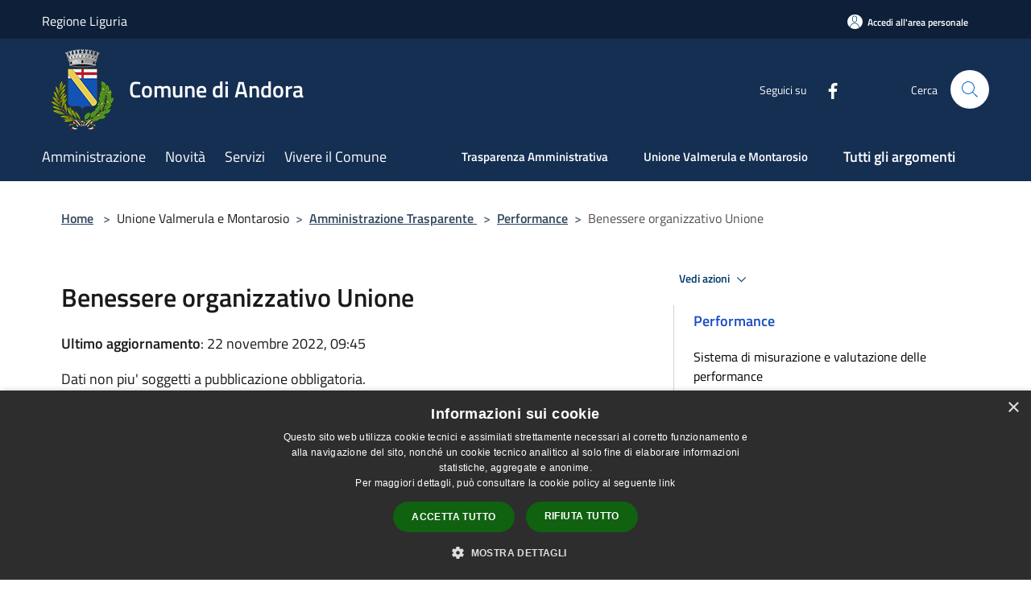

--- FILE ---
content_type: text/javascript
request_url: https://apis.maggioli.cloud/rest/captcha/v2/widget.module.min.js?version=1.1
body_size: 11657
content:
const t='<circle cx="12" cy="12" r="8" stroke-width="3" stroke-dasharray="15 10" fill="none" stroke-linecap="round" transform="rotate(0 12 12)"><animateTransform attributeName="transform" type="rotate" repeatCount="indefinite" dur="0.9s" values="0 12 12;360 12 12"/></circle>',e='<path d="M12 2C6.48 2 2 6.48 2 12s4.48 10 10 10 10-4.48 10-10S17.52 2 12 2zm1 15h-2v-2h2v2zm0-4h-2V7h2v6z"/>';function r(t,e,r,A,i,o=!1,n,s){return`<div class="frc-container${s?" "+s:""}">\n<svg class="frc-icon" role="img" xmlns="http://www.w3.org/2000/svg" height="32" width="32" viewBox="0 0 24 24">${e}</svg>\n<div class="frc-content">\n    <span class="frc-text" ${n?`title="${n}"`:""}>${r}</span>\n    ${i?`<button type="button" class="frc-button">${i}</button>`:""}\n    ${o?'<progress class="frc-progress" value="0">0%</progress>':""}\n</div>\n</div>\n<input name="${t}" class="frc-captcha-solution" type="hidden" value="${A}">`}function A(t,A,i,o=!0,n=!1){return r(t,e,`<b>${A.text_error}</b><br>${i}`,n?".HEADLESS_ERROR":".ERROR",o?A.button_retry:void 0)}const i="ABCDEFGHIJKLMNOPQRSTUVWXYZabcdefghijklmnopqrstuvwxyz0123456789+/",o="=".charCodeAt(0),n=new Uint8Array(256);for(let t=0;t<i.length;t++)n[i.charCodeAt(t)]=t;function s(t){const e=t.length;let r="";for(let A=0;A<e;A+=3){const e=t[A+0],o=t[A+1],n=t[A+2];r+=i.charAt(e>>>2),r+=i.charAt((3&e)<<4|o>>>4),r+=i.charAt((15&o)<<2|n>>>6),r+=i.charAt(63&n)}return e%3==2?r=r.substring(0,r.length-1)+"=":e%3==1&&(r=r.substring(0,r.length-2)+"=="),r}let a,c;async function l(t,e,r){let A=1e3;return fetch(t,e).catch((async i=>{if(0===r)throw i;return await new Promise((t=>setTimeout(t,A))),A*=4,l(t,e,r-1)}))}"undefined"!=typeof navigator&&(a=navigator,c=a.userAgent.toLowerCase());const g={en:{text_init:"Initializing..",text_ready:"Anti-Robot Verification",button_start:"Click to start verification",text_fetching:"Fetching Challenge",text_solving:"Verifying you are human..",text_completed:"I am human",text_expired:"Anti-Robot verification expired",button_restart:"Restart",text_error:"Verification failed",button_retry:"Retry",text_fetch_error:"Failed to connect to"},de:{text_init:"Initialisierung..",text_ready:"Anti-Roboter-Verifizierung",button_start:"Hier klicken",text_fetching:"Herausforderung laden..",text_solving:"Verifizierung, dass Sie ein Mensch sind..",text_completed:"Ich bin ein Mensch",text_expired:"Verifizierung abgelaufen",button_restart:"Erneut starten",text_error:"Verifizierung fehlgeschlagen",button_retry:"Erneut versuchen",text_fetch_error:"Verbindungsproblem mit"},nl:{text_init:"Initializeren..",text_ready:"Anti-robotverificatie",button_start:"Klik om te starten",text_fetching:"Aan het laden..",text_solving:"Anti-robotverificatie bezig..",text_completed:"Ik ben een mens",text_expired:"Verificatie verlopen",button_restart:"Opnieuw starten",text_error:"Verificatie mislukt",button_retry:"Opnieuw proberen",text_fetch_error:"Verbinding mislukt met"},fr:{text_init:"Chargement..",text_ready:"Verification Anti-Robot",button_start:"Cliquez ici pour vérifier",text_fetching:"Chargement du challenge",text_solving:"Vérification que vous êtes humain..",text_completed:"Je suis humain",text_expired:"Verification échue",button_restart:"Recommencer",text_error:"Echec de verification",button_retry:"Recommencer",text_fetch_error:"Problème de connexion avec"},it:{text_init:"Inizializzazione...",text_ready:"Verifica Anti-Robot",button_start:"Clicca per iniziare",text_fetching:"Caricamento...",text_solving:"Verificando che sei umano...",text_completed:"Non sono un robot",text_expired:"Verifica Anti-Robot scaduta",button_restart:"Ricomincia",text_error:"Verifica fallita",button_retry:"Riprova",text_fetch_error:"Problema di connessione con"},pt:{text_init:"Inicializando..",text_ready:"Verificação Anti-Robô",button_start:"Clique para iniciar verificação",text_fetching:"Carregando..",text_solving:"Verificando se você é humano..",text_completed:"Eu sou humano",text_expired:"Verificação Anti-Robô expirada",button_restart:"Reiniciar",text_error:"Verificação falhou",button_retry:"Tentar novamente",text_fetch_error:"Falha de conexão com"},es:{text_init:"Inicializando..",text_ready:"Verificación Anti-Robot",button_start:"Haga clic para iniciar la verificación",text_fetching:"Cargando desafío",text_solving:"Verificando que eres humano..",text_completed:"Soy humano",text_expired:"Verificación Anti-Robot expirada",button_restart:"Reiniciar",text_error:"Ha fallado la verificación",button_retry:"Intentar de nuevo",text_fetch_error:"Error al conectarse a"},ca:{text_init:"Inicialitzant...",text_ready:"Verificació Anti-Robot",button_start:"Fes clic per començar la verificació",text_fetching:"Carregant repte",text_solving:"Verificant que ets humà..",text_completed:"Soc humà",text_expired:"La verificació Anti-Robot ha expirat",button_restart:"Reiniciar",text_error:"Ha fallat la verificació",button_retry:"Tornar a provar",text_fetch_error:"Error connectant a"},ja:{text_init:"開始しています...",text_ready:"アンチロボット認証",button_start:"クリックして認証を開始",text_fetching:"ロードしています",text_solving:"認証中...",text_completed:"私はロボットではありません",text_expired:"認証の期限が切れています",button_restart:"再度認証を行う",text_error:"認証にエラーが発生しました",button_retry:"再度認証を行う",text_fetch_error:"接続ができませんでした"},da:{text_init:"Initialiserer..",text_ready:"Anti-robot verifikation",button_start:"Klik for at starte verifikationen",text_fetching:"Henter udfordring",text_solving:"Bekræfter, at du er et menneske..",text_completed:"Jeg er et menneske",text_expired:"Anti-Robot-verifikation er udløbet",button_restart:"Genstart",text_error:"Bekræftelse mislykkedes",button_retry:"Prøv igen",text_fetch_error:"Det lykkedes ikke at oprette forbindelse til"},ru:{text_init:"Инициализация..",text_ready:"АнтиРобот проверка",button_start:"Нажмите, чтобы начать проверку",text_fetching:"Получаю задачу",text_solving:"Проверяю, что вы человек..",text_completed:"Я человек",text_expired:"Срок АнтиРоботной проверки истёк",button_restart:"Начать заново",text_error:"Ошибка проверки",button_retry:"Повторить ещё раз",text_fetch_error:"Ошибка подключения"},sv:{text_init:"Laddar...",text_ready:"Anti-robot-verifiering",button_start:"Klicka för att starta verifieringen",text_fetching:"Hämtar utmaning",text_solving:"Verifierar att du är en människa..",text_completed:"Jag är en människa",text_expired:"Anti-robot-verifieringen har löpt ut",button_restart:"Börja om",text_error:"Verifieringen misslyckades",button_retry:"Försök igen",text_fetch_error:"Lyckades inte ansluta till"}};function h(t,e){const r=new Uint8Array(3),A=new DataView(r.buffer);return A.setUint8(0,t),A.setUint16(1,e),r}let u;"undefined"!=typeof window&&(u=window.URL||window.webkitURL);class I{constructor(){this.workers=[],this.puzzleNumber=0,this.numPuzzles=0,this.threshold=0,this.startTime=0,this.progress=0,this.totalHashes=0,this.puzzleSolverInputs=[],this.puzzleIndex=0,this.solutionBuffer=new Uint8Array(0),this.solverType=1,this.readyCount=0,this.startCount=0,this.progressCallback=()=>0,this.readyCallback=()=>0,this.startedCallback=()=>0,this.doneCallback=()=>0,this.errorCallback=()=>0}init(){this.terminateWorkers(),this.progress=0,this.totalHashes=0,this.readyCount=0,this.startCount=0,this.workers=new Array(4);const t=new Blob(['!function(){"use strict";const A="ABCDEFGHIJKLMNOPQRSTUVWXYZabcdefghijklmnopqrstuvwxyz0123456789+/",I="=".charCodeAt(0),g=new Uint8Array(256);for(let I=0;I<A.length;I++)g[A.charCodeAt(I)]=I;function C(A){const I={},g=A.exports,C=g.memory,Q=g.__alloc,t=g.__retain,B=g.__rtti_base||-1;return I.__allocArray=(A,I)=>{const g=function(A){return new Uint32Array(C.buffer)[(B+4>>>2)+2*A]}(A),e=31-Math.clz32(g>>>6&31),o=I.length,i=Q(o<<e,0),r=Q(12,A),n=new Uint32Array(C.buffer);n[r+0>>>2]=t(i),n[r+4>>>2]=i,n[r+8>>>2]=o<<e;const E=C.buffer,s=new Uint8Array(E);if(16384&g)for(let A=0;A<o;++A)s[(i>>>e)+A]=t(I[A]);else s.set(I,i>>>e);return r},I.__getUint8Array=A=>{const I=new Uint32Array(C.buffer),g=I[A+4>>>2];return new Uint8Array(C.buffer,g,I[g-4>>>2]>>>0)},function(A,I={}){const g=A.__argumentsLength?I=>{A.__argumentsLength.value=I}:A.__setArgumentsLength||A.__setargc||(()=>({}));for(const C in A){if(!Object.prototype.hasOwnProperty.call(A,C))continue;const Q=A[C],t=C.split(".")[0];"function"==typeof Q&&Q!==g?(I[t]=(...A)=>(g(A.length),Q(...A))).original=Q:I[t]=Q}return I}(g,I)}class Q{constructor(A){this.b=new Uint8Array(128),this.h=new Uint32Array(16),this.t=0,this.c=0,this.v=new Uint32Array(32),this.m=new Uint32Array(32),this.outlen=A}}function t(A,I){return A[I]^A[I+1]<<8^A[I+2]<<16^A[I+3]<<24}function B(A,I,g,C,Q,t,B,e){const o=I[B],i=I[B+1],r=I[e],n=I[e+1];let E,s,w,a,c=A[g],D=A[g+1],h=A[C],f=A[C+1],y=A[Q],l=A[Q+1],u=A[t],N=A[t+1];E=c+h,s=(c&h|(c|h)&~E)>>>31,c=E,D=D+f+s,E=c+o,s=(c&o|(c|o)&~E)>>>31,c=E,D=D+i+s,w=u^c,a=N^D,u=a,N=w,E=y+u,s=(y&u|(y|u)&~E)>>>31,y=E,l=l+N+s,w=h^y,a=f^l,h=w>>>24^a<<8,f=a>>>24^w<<8,E=c+h,s=(c&h|(c|h)&~E)>>>31,c=E,D=D+f+s,E=c+r,s=(c&r|(c|r)&~E)>>>31,c=E,D=D+n+s,w=u^c,a=N^D,u=w>>>16^a<<16,N=a>>>16^w<<16,E=y+u,s=(y&u|(y|u)&~E)>>>31,y=E,l=l+N+s,w=h^y,a=f^l,h=a>>>31^w<<1,f=w>>>31^a<<1,A[g]=c,A[g+1]=D,A[C]=h,A[C+1]=f,A[Q]=y,A[Q+1]=l,A[t]=u,A[t+1]=N}const e=[4089235720,1779033703,2227873595,3144134277,4271175723,1013904242,1595750129,2773480762,2917565137,1359893119,725511199,2600822924,4215389547,528734635,327033209,1541459225],o=[0,2,4,6,8,10,12,14,16,18,20,22,24,26,28,30,28,20,8,16,18,30,26,12,2,24,0,4,22,14,10,6,22,16,24,0,10,4,30,26,20,28,6,12,14,2,18,8,14,18,6,2,26,24,22,28,4,12,10,20,8,0,30,16,18,0,10,14,4,8,20,30,28,2,22,24,12,16,6,26,4,24,12,20,0,22,16,6,8,26,14,10,30,28,2,18,24,10,2,30,28,26,8,20,0,14,12,6,18,4,16,22,26,22,14,28,24,2,6,18,10,0,30,8,16,12,4,20,12,30,28,18,22,6,0,16,24,4,26,14,2,8,20,10,20,4,16,8,14,12,2,10,30,22,18,28,6,24,26,0,0,2,4,6,8,10,12,14,16,18,20,22,24,26,28,30,28,20,8,16,18,30,26,12,2,24,0,4,22,14,10,6];function i(A,I){const g=A.v,C=A.m;for(let I=0;I<16;I++)g[I]=A.h[I],g[I+16]=e[I];g[24]=g[24]^A.t,g[25]=g[25]^A.t/4294967296,I&&(g[28]=~g[28],g[29]=~g[29]);for(let I=0;I<32;I++)C[I]=t(A.b,4*I);for(let A=0;A<12;A++)B(g,C,0,8,16,24,o[16*A+0],o[16*A+1]),B(g,C,2,10,18,26,o[16*A+2],o[16*A+3]),B(g,C,4,12,20,28,o[16*A+4],o[16*A+5]),B(g,C,6,14,22,30,o[16*A+6],o[16*A+7]),B(g,C,0,10,20,30,o[16*A+8],o[16*A+9]),B(g,C,2,12,22,24,o[16*A+10],o[16*A+11]),B(g,C,4,14,16,26,o[16*A+12],o[16*A+13]),B(g,C,6,8,18,28,o[16*A+14],o[16*A+15]);for(let I=0;I<16;I++)A.h[I]=A.h[I]^g[I]^g[I+16]}function r(A,I){for(let I=0;I<16;I++)A.h[I]=e[I];A.b.set(I),A.h[0]^=16842752^A.outlen}async function n(){return(A,I,g=4294967295)=>[A,function(A,I,g){if(128!=A.length)throw Error("Invalid input");const C=A.buffer,t=new DataView(C),B=new Q(32);B.t=128;const e=t.getUint32(124,!0),o=e+g;for(let g=e;g<o;g++)if(t.setUint32(124,g,!0),r(B,A),i(B,!0),B.h[0]<I)return 0==ASC_TARGET?new Uint8Array(B.h.buffer):Uint8Array.wrap(B.h.buffer);return new Uint8Array(0)}(A,I,g)]}let E,s;Uint8Array.prototype.slice||Object.defineProperty(Uint8Array.prototype,"slice",{value:function(A,I){return new Uint8Array(Array.prototype.slice.call(this,A,I))}}),self.ASC_TARGET=0;const w=new Promise((A=>s=A));self.onerror=A=>{self.postMessage({type:"error",message:JSON.stringify(A)})},self.onmessage=async A=>{const Q=A.data;try{if("solver"===Q.type){if(Q.forceJS){E=1;const A=await n();s(A)}else try{E=2;const A=WebAssembly.compile(function(A){const C=A.length;let Q=3*C>>>2;A.charCodeAt(C-1)===I&&Q--,A.charCodeAt(C-2)===I&&Q--;const t=new Uint8Array(Q);for(let I=0,Q=0;I<C;I+=4){const C=g[A.charCodeAt(I+0)],B=g[A.charCodeAt(I+1)],e=g[A.charCodeAt(I+2)],o=g[A.charCodeAt(I+3)];t[Q++]=C<<2|B>>4,t[Q++]=(15&B)<<4|e>>2,t[Q++]=(3&e)<<6|63&o}return t}("AGFzbQEAAAABKghgAABgAn9/AGADf39/AX9gAX8AYAR/f39/AGAAAX9gAX8Bf2ACf38BfwINAQNlbnYFYWJvcnQABAMMCwcGAwAAAQIFAQIABQMBAAEGFgR/AUEAC38BQQALfwBBAwt/AEHgDAsHbgkGbWVtb3J5AgAHX19hbGxvYwABCF9fcmV0YWluAAIJX19yZWxlYXNlAAMJX19jb2xsZWN0AAQHX19yZXNldAAFC19fcnR0aV9iYXNlAwMNVWludDhBcnJheV9JRAMCDHNvbHZlQmxha2UyYgAKCAELCvQSC5IBAQV/IABB8P///wNLBEAACyMBQRBqIgQgAEEPakFwcSICQRAgAkEQSxsiBmoiAj8AIgVBEHQiA0sEQCAFIAIgA2tB//8DakGAgHxxQRB2IgMgBSADShtAAEEASARAIANAAEEASARAAAsLCyACJAEgBEEQayICIAY2AgAgAkEBNgIEIAIgATYCCCACIAA2AgwgBAsEACAACwMAAQsDAAELBgAjACQBC7sCAQF/[base64]///8DIAJ2SwRAQcAKQfAKQRJBORAAAAsgASACdCIBQQAQASICIAEQBiAAKAIAGiAAIAI2AgAgACACNgIEIAAgATYCCCAAC88BAQJ/[base64]/8z5hOoAIQhCu86qptjQ67O7fyEJQqvw0/Sv7ry3PCEQQvHt9Pilp/2npX8hCiAAKQMIQtGFmu/6z5SH0QCFIRFCn9j52cKR2oKbfyESQpSF+aXAyom+YCETQvnC+JuRo7Pw2wAhFEEAIQQDQCAEQcABSARAIAUgCCARIAwgBSADIARBgAhqIgEtAABBA3RqKQMAfHwiBYVCIIoiDHwiCIVCGIoiESAIIAwgBSARIAMgAS0AAUEDdGopAwB8fCIMhUIQiiIIfCIVhUI/[base64]/iiELIAYgEiAIIA0gBiADIAEtAApBA3RqKQMAfHwiDYVCIIoiCHwiCoVCGIoiBiANIAYgAyABLQALQQN0aikDAHx8Ig0gCIVCEIoiESAKfCIKhUI/iiEGIAcgFSAJIA4gByADIAEtAAxBA3RqKQMAfHwiDoVCIIoiCHwiCYVCGIoiByAOIAcgAyABLQANQQN0aikDAHx8Ig4gCIVCEIoiEiAJfCIIhUI/iiEHIAUgFiATIA8gBSADIAEtAA5BA3RqKQMAfHwiD4VCIIoiCXwiFYVCGIoiBSAPIAUgAyABLQAPQQN0aikDAHx8Ig8gCYVCEIoiEyAVfCIJhUI/[base64]/zPmE6gCFNwMAIAIoAgRCu86qptjQ67O7fzcDCCACKAIEQqvw0/Sv7ry3PDcDECACKAIEQvHt9Pilp/2npX83AxggAigCBELRhZrv+s+Uh9EANwMgIAIoAgRCn9j52cKR2oKbfzcDKCACKAIEQuv6htq/[base64]/[base64]")),Q=await async function(A){const I=await async function(A){const I={env:{abort(){throw Error("Wasm aborted")}}};return{exports:C(await WebAssembly.instantiate(A,I))}}(A),g=I.exports.__retain(I.exports.__allocArray(I.exports.Uint8Array_ID,new Uint8Array(128)));let Q=I.exports.__getUint8Array(g);return(A,C,t=4294967295)=>{Q.set(A);const B=I.exports.solveBlake2b(g,C,t);Q=I.exports.__getUint8Array(g);const e=I.exports.__getUint8Array(B);return I.exports.__release(B),[Q,e]}}(await A);s(Q)}catch(A){console.log("MaggioliCaptcha failed to initialize WebAssembly, falling back to Javascript solver: "+A.toString()),E=1;const I=await n();s(I)}self.postMessage({type:"ready",solver:E})}else if("start"===Q.type){const A=await w;self.postMessage({type:"started"});let I,g=0;for(let C=0;C<256;C++){Q.puzzleSolverInput[123]=C;const[t,B]=A(Q.puzzleSolverInput,Q.threshold);if(0!==B.length){I=t;break}console.warn("FC: Internal error or no solution found"),g+=Math.pow(2,32)-1}g+=new DataView(I.slice(-4).buffer).getUint32(0,!0),self.postMessage({type:"done",solution:I.slice(-8),h:g,puzzleIndex:Q.puzzleIndex,puzzleNumber:Q.puzzleNumber})}}catch(A){setTimeout((()=>{throw A}))}}}();'],{type:"text/javascript"});for(let e=0;e<this.workers.length;e++)this.workers[e]=new Worker(u.createObjectURL(t)),this.workers[e].onerror=t=>this.errorCallback(t),this.workers[e].onmessage=t=>{const r=t.data;if(r)if("ready"===r.type)this.readyCount++,this.solverType=r.solver,this.readyCount==this.workers.length&&this.readyCallback();else if("started"===r.type)this.startCount++,1==this.startCount&&(this.startTime=Date.now(),this.startedCallback());else if("done"===r.type){if(r.puzzleNumber!==this.puzzleNumber)return;if(this.puzzleIndex<this.puzzleSolverInputs.length&&(this.workers[e].postMessage({type:"start",puzzleSolverInput:this.puzzleSolverInputs[this.puzzleIndex],threshold:this.threshold,puzzleIndex:this.puzzleIndex,puzzleNumber:this.puzzleNumber}),this.puzzleIndex++),this.progress++,this.totalHashes+=r.h,this.progressCallback({n:this.numPuzzles,h:this.totalHashes,t:(Date.now()-this.startTime)/1e3,i:this.progress}),this.solutionBuffer.set(r.solution,8*r.puzzleIndex),this.progress==this.numPuzzles){const t=(Date.now()-this.startTime)/1e3;this.doneCallback({solution:this.solutionBuffer,h:this.totalHashes,t,diagnostics:h(this.solverType,t),solver:this.solverType})}}else"error"===r.type&&this.errorCallback(r)}}setupSolver(t=!1){const e={type:"solver",forceJS:t};for(let t=0;t<this.workers.length;t++)this.workers[t].postMessage(e)}start(t){this.puzzleSolverInputs=function(t,e){const r=[];for(let A=0;A<e;A++){const e=new Uint8Array(128);e.set(t),e[120]=A,r.push(e)}return r}(t.buffer,t.n),this.solutionBuffer=new Uint8Array(8*t.n),this.numPuzzles=t.n,this.threshold=t.threshold,this.puzzleIndex=0,this.puzzleNumber++;for(let t=0;t<this.workers.length&&this.puzzleIndex!==this.puzzleSolverInputs.length;t++)this.workers[t].postMessage({type:"start",puzzleSolverInput:this.puzzleSolverInputs[t],threshold:this.threshold,puzzleIndex:this.puzzleIndex,puzzleNumber:this.puzzleNumber}),this.puzzleIndex++}terminateWorkers(){if(0!=this.workers.length){for(let t=0;t<this.workers.length;t++)this.workers[t].terminate();this.workers=[]}}}class d{constructor(t,e={}){if(this.workerGroup=new I,this.valid=!1,this.needsReInit=!1,this.hasBeenStarted=!1,this.hasBeenDestroyed=!1,this.opts=Object.assign({forceJSFallback:!1,startMode:"focus",puzzleEndpoint:t.dataset.puzzleEndpoint||"https://apis.maggioli.cloud/rest/captcha/v2/puzzle",startedCallback:()=>0,readyCallback:()=>0,doneCallback:()=>0,errorCallback:()=>0,sitekey:t.dataset.sitekey||"",language:t.dataset.lang||"en",solutionFieldName:t.dataset.solutionFieldName||"frc-captcha-solution"},e),this.e=t,this.e.friendlyChallengeWidget=this,"string"==typeof this.opts.language){let t=g[this.opts.language.toLowerCase()];void 0===t&&(console.error('MaggioliCaptcha: language "'+this.opts.language+'" not found.'),t=g.en),this.lang=t}else this.lang=Object.assign(Object.assign({},g.en),this.opts.language);t.innerText=this.lang.text_init,function(){if(!document.querySelector("#frc-style")){const t=document.createElement("style");t.id="frc-style",t.innerHTML=".frc-captcha *{margin:0;padding:0;border:0;text-align:initial;border-radius:px;filter:none!important;transition:none!important;font-weight:400;font-size:14px;line-height:1.2;text-decoration:none;background-color:initial;color:#222}.frc-captcha{position:relative;min-width:250px;max-width:312px;border:1px solid #f4f4f4;padding-bottom:12px;background-color:#fff}.frc-captcha b{font-weight:700}.frc-container{display:flex;align-items:center;min-height:52px}.frc-icon{fill:#222;stroke:#222;flex-shrink:0;margin:8px 8px 0}.frc-icon.frc-warning{fill:#c00}.frc-success .frc-icon{animation:1s ease-in both frc-fade-in}.frc-content{white-space:nowrap;display:flex;flex-direction:column;margin:4px 6px 0 0;overflow-x:auto;flex-grow:1}.frc-banner{position:absolute;bottom:0;right:6px;line-height:1}.frc-banner *{font-size:10px;opacity:.8;text-decoration:none}.frc-progress{-webkit-appearance:none;-moz-appearance:none;appearance:none;margin:3px 0;height:4px;border:none;background-color:#eee;color:#222;width:100%;transition:.5s linear}.frc-progress::-webkit-progress-bar{background:#eee}.frc-progress::-webkit-progress-value{background:#222}.frc-progress::-moz-progress-bar{background:#222}.frc-button{cursor:pointer;padding:2px 6px;background-color:#f1f1f1;border:1px solid transparent;text-align:center;font-weight:600;text-transform:none}.frc-button:focus{border:1px solid #333}.frc-button:hover{background-color:#ddd}.frc-captcha-solution{display:none}.frc-err-url{text-decoration:underline;font-size:.9em}.dark.frc-captcha{color:#fff;background-color:#222;border-color:#333}.dark.frc-captcha *{color:#fff}.dark.frc-captcha button{background-color:#444}.dark .frc-icon{fill:#fff;stroke:#fff}.dark .frc-progress{background-color:#444}.dark .frc-progress::-webkit-progress-bar{background:#444}.dark .frc-progress::-webkit-progress-value{background:#ddd}.dark .frc-progress::-moz-progress-bar{background:#ddd}@keyframes frc-fade-in{from{opacity:0}to{opacity:1}}",document.head.appendChild(t)}}(),this.init("auto"===this.opts.startMode||"auto"===this.e.dataset.start)}init(t){var e;if(this.hasBeenDestroyed)console.error("MaggioliCaptcha widget has been destroyed using destroy(), it can not be used anymore.");else if(this.initWorkerGroup(),t)this.start();else if("none"!==this.e.dataset.start&&("focus"===this.opts.startMode||"focus"===this.e.dataset.start)){const t=function(t){for(;"FORM"!==t.tagName;)if(!(t=t.parentElement))return null;return t}(this.e);t?(e=()=>{this.hasBeenStarted||this.start()},t.addEventListener("focusin",e,{once:!0,passive:!0})):console.log("MaggioliCaptcha div seems not to be contained in a form, autostart will not work")}}makeButtonStart(){const t=this.e.querySelector("button");t&&(t.addEventListener("click",(()=>this.start()),{once:!0,passive:!0}),t.addEventListener("touchstart",(()=>this.start()),{once:!0,passive:!0}))}onWorkerError(t){this.needsReInit=!0,this.e.innerHTML=A(this.opts.solutionFieldName,this.lang,"Background worker error "+t.message),this.makeButtonStart(),this.opts.forceJSFallback=!0}initWorkerGroup(){this.workerGroup.progressCallback=t=>{!function(t,e){const r=t.querySelector(".frc-progress"),A=(e.i+1)/e.n;r&&(r.value=A,r.innerText=A.toFixed(2)+"%",r.title=e.i+1+"/"+e.n+" ("+(e.h/e.t*.001).toFixed(0)+"K/s)")}(this.e,t)},this.workerGroup.readyCallback=()=>{var t;this.e.innerHTML=r(this.opts.solutionFieldName,'<path d="M17,11c0.34,0,0.67,0.04,1,0.09V6.27L10.5,3L3,6.27v4.91c0,4.54,3.2,8.79,7.5,9.82c0.55-0.13,1.08-0.32,1.6-0.55 C11.41,19.47,11,18.28,11,17C11,13.69,13.69,11,17,11z"/><path d="M17,13c-2.21,0-4,1.79-4,4c0,2.21,1.79,4,4,4s4-1.79,4-4C21,14.79,19.21,13,17,13z M17,14.38"/>',(t=this.lang).text_ready,".UNSTARTED",t.button_start,!1),this.makeButtonStart(),this.opts.readyCallback()},this.workerGroup.startedCallback=()=>{var e,A;this.e.innerHTML=(e=this.opts.solutionFieldName,A=this.lang,r(e,t,A.text_solving,".UNFINISHED",void 0,!0)),this.opts.startedCallback()},this.workerGroup.doneCallback=t=>{const e=this.handleDone(t);this.opts.doneCallback(e);const r=this.e.dataset.callback;r&&window[r](e)},this.workerGroup.errorCallback=t=>{this.onWorkerError(t)},this.workerGroup.init(),this.workerGroup.setupSolver(this.opts.forceJSFallback)}expire(){var t,A;this.e.innerHTML=(t=this.opts.solutionFieldName,A=this.lang,r(t,e,A.text_expired,".EXPIRED",A.button_restart)),this.makeButtonStart()}async start(){if(this.hasBeenDestroyed)return void console.error("Can not start MaggioliCaptcha widget which has been destroyed");this.hasBeenStarted=!0;const e=this.opts.sitekey||this.e.dataset.sitekey;if(!e)return console.error("MaggioliCaptcha: sitekey not set on frc-captcha element"),void(this.e.innerHTML=A(this.opts.solutionFieldName,this.lang,"Website problem: sitekey not set",!1));if(function(){let t=!0;try{t=PluginArray.prototype===a.plugins.__proto__,a.plugins.length>0&&(t=t&&Plugin.prototype===a.plugins[0].__proto__)}catch(t){}return-1!==c.indexOf("headless")||-1!==a.appVersion.indexOf("Headless")||-1!==c.indexOf("bot")||-1!==c.indexOf("crawl")||!0===a.webdriver||!a.language||void 0!==a.languages&&!a.languages.length||!t}())this.e.innerHTML=A(this.opts.solutionFieldName,this.lang,"Browser check failed, try a different browser",!1,!0);else{if(this.needsReInit)return this.needsReInit=!1,void this.init(!0);try{this.e.innerHTML=(i=this.opts.solutionFieldName,s=this.lang,r(i,t,s.text_fetching,".FETCHING",void 0,!0)),this.puzzle=function(t){const e=t.split("."),r=e[1],A=function(t){const e=t.length;let r=3*e>>>2;t.charCodeAt(e-1)===o&&r--,t.charCodeAt(e-2)===o&&r--;const A=new Uint8Array(r);for(let r=0,i=0;r<e;r+=4){const e=n[t.charCodeAt(r+0)],o=n[t.charCodeAt(r+1)],s=n[t.charCodeAt(r+2)],a=n[t.charCodeAt(r+3)];A[i++]=e<<2|o>>4,A[i++]=(15&o)<<4|s>>2,A[i++]=(3&s)<<6|63&a}return A}(r);return{signature:e[0],base64:r,buffer:A,n:A[14],threshold:(i=A[15],i>255?i=255:i<0&&(i=0),Math.pow(2,(255.999-i)/8)>>>0),expiry:3e5*A[13]};var i}(await async function(t,e,r){const A=t.split(",");for(let t=0;t<A.length;t++)try{const r=await l(A[t]+"?sitekey="+e,{headers:[["x-frc-client","js-0.9.1"]],mode:"cors"},2);if(r.ok)return(await r.json()).data.puzzle;{let e;try{e=await r.json()}catch(t){}if(e&&e.errors&&"endpoint_not_enabled"===e.errors[0])throw Error(`Endpoint not allowed (${r.status})`);if(t===A.length-1)throw Error(`Response status ${r.status} ${r.statusText} ${e?e.errors:""}`)}}catch(e){throw console.error("[MaggioliCaptcha]:",e),Error(`${r.text_fetch_error} <a class="frc-err-url" href="${A[t]}">${A[t]}</a>`)}throw Error("Internal error")}(this.opts.puzzleEndpoint,e,this.lang)),setTimeout((()=>this.expire()),this.puzzle.expiry-3e4)}catch(t){this.e.innerHTML=A(this.opts.solutionFieldName,this.lang,t.message),this.makeButtonStart();const e="error_getting_puzzle";this.opts.errorCallback({code:e,description:t.toString(),error:t});const r=this.e.dataset["callback-error"];return void(r&&window[r](this))}var i,s;this.workerGroup.start(this.puzzle)}}handleDone(t){this.valid=!0;const e=`${this.puzzle.signature}.${this.puzzle.base64}.${s(t.solution)}.${s(t.diagnostics)}`;return this.e.innerHTML=function(t,e,A,i){const o=`Completed: ${i.t.toFixed(0)}s (${(i.h/i.t*.001).toFixed(0)}K/s)${1===i.solver?" JS Fallback":""}`;return r(t,`<title>${o}</title><path d="M12 1L3 5v6c0 5.55 3.84 10.74 9 12 5.16-1.26 9-6.45 9-12V5l-9-4zm-2 16l-4-4 1.41-1.41L10 14.17l6.59-6.59L18 9l-8 8z"></path>`,e.text_completed,A,void 0,!1,o,"frc-success")}(this.opts.solutionFieldName,this.lang,e,t),this.needsReInit=!0,e}destroy(){this.workerGroup.terminateWorkers(),this.needsReInit=!1,this.hasBeenStarted=!1,this.e&&(this.e.remove(),delete this.e),this.hasBeenDestroyed=!0}reset(){this.hasBeenDestroyed?console.error("MaggioliCaptcha widget has been destroyed, it can not be used anymore"):(this.workerGroup.terminateWorkers(),this.needsReInit=!1,this.hasBeenStarted=!1,this.init("auto"===this.opts.startMode||"auto"===this.e.dataset.start))}}function C(){let t=window.friendlyChallenge.autoWidget;const e=function(){const t=document.querySelectorAll(".frc-captcha");return 0===t.length&&console.warn("MaggioliCaptcha: No div was found with .frc-captcha class"),t}();for(let r=0;r<e.length;r++){const A=e[r];A&&!A.dataset.attached&&(t=new d(A),A.dataset.attached="1")}window.friendlyChallenge.autoWidget=t}window.friendlyChallenge={WidgetInstance:d},"loading"!==document.readyState?C():document.addEventListener("DOMContentLoaded",C);
